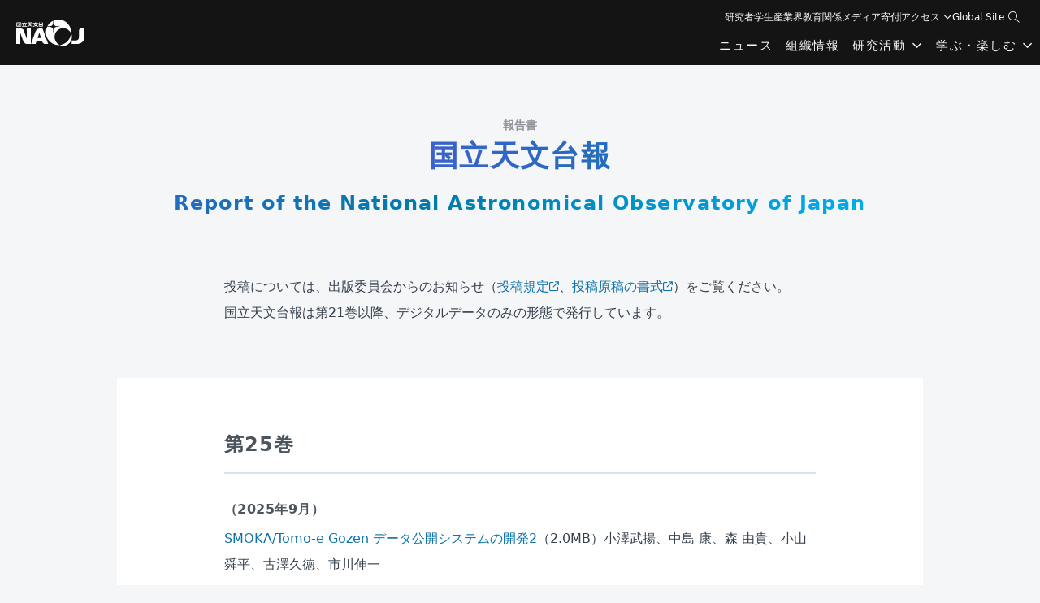

--- FILE ---
content_type: text/html
request_url: https://www.nao.ac.jp/about/reports/report-naoj/
body_size: 15319
content:
<!DOCTYPE html>
<html lang="ja">
<head>
<script>(function(w,d,s,l,i){w[l]=w[l]||[];w[l].push({'gtm.start':new Date().getTime(),event:'gtm.js'});var f=d.getElementsByTagName(s)[0],j=d.createElement(s),dl=l!='dataLayer'?'&l='+l:'';j.async=true;j.src='https://www.googletagmanager.com/gtm.js?id='+i+dl;f.parentNode.insertBefore(j,f);})(window,document,'script','dataLayer','GTM-5HJVDR');</script>
  <meta charset="UTF-8">
  <meta name="viewport" content="width=device-width, initial-scale=1.0">
  <meta name="format-detection" content="telephone=no">

  <title>国立天文台報 | 国立天文台(NAOJ)</title>
  <link rel="stylesheet" href="/asset/css/style.min.css?20250818" media="all">



  <link rel="alternate" type="application/atom+xml" title="国立天文台 | ニュース／広報ブログ" href="/atom.xml">
  <link rel="canonical" href="https://www.nao.ac.jp/about/reports/report-naoj/">
  <link rel="apple-touch-icon" href="/asset/icon/apple-touch-icon.png">
  <link rel="icon" href="/asset/icon/android-chrome-192x192.png">

  <meta name="description" content="国立天文台報の一覧">
  <meta name="twitter:card" content="summary_large_image">
  <meta name="twitter:card" content="summary">
  <meta namey="twitter:site" content="@prcnaoj">
  <meta property="og:type" content="article">
  <meta property="og:title" content="国立天文台報 | 国立天文台(NAOJ)">
  <meta property="og:description" content="国立天文台報の一覧">
  
  <meta property="og:image" content="https://www.nao.ac.jp/asset/ogp/logo-naoj.png">
  
  <meta property="og:url" content="https://www.nao.ac.jp/about/reports/report-naoj/">
  <meta property="og:site_name" content="国立天文台(NAOJ)">
  <meta property="fb:app_id" content="759544070732576">
</head>


<body id="js-body" class="u-bg-lightest-gray">
<noscript><iframe src="https://www.googletagmanager.com/ns.html?id=GTM-5HJVDR" height="0" width="0" style="display:none;visibility:hidden"></iframe></noscript>
<header id="js-header" class="l-header">
  <nav id="js-header__inner" class="l-header__inner">

    <div class="l-header__logo">
      <a href="/" class=""><img src="/asset/img/common/logo-naoj-white.svg" alt="NAOJ" width="100" height="38" fetchpriority="high"></a>
    </div>

    <button class="l-header__menu">
      <i id="js-menu-open-icon" class="l-header__menu-open-icon fa-light fa-bars"></i>
      <i id="js-menu-close-icon" class="l-header__menu-close-icon fa-light fa-xmark"></i>
    </button>
    <div id="js-menu-container" class="l-header__menu-container">
      <div id="js-header-items" class="l-header__menu-container-inner"></div>
    </div>

    <button class="l-header__search">
      <i id="js-search-open-icon" class="l-header__search-open-icon fa-light fa-magnifying-glass"></i>
      <i id="js-search-close-icon" class="l-header__search-close-icon fa-light fa-xmark"></i>
    </button>
    <div id="js-search-container" class=" l-header__search-container">
      <div class="l-header__search-inner">
        <script async src="https://cse.google.com/cse.js?cx=007998649656971999479:hsaj4u-w1o8"></script>
        <div class="l-flex">
          <div class="gcse-searchbox-only"></div>
        </div>
      </div>
    </div>

  </nav>
</header>

<main class="l-container">
<article>
  <hgroup class="l-container-md l-container--px c-mt-lg">
  <p class="c-subheading1 u-text-gray u-text-center">報告書</p>
  <h1 class="c-display-text2 u-text-center"><span class="c-text-gradation">国立天文台報<br>
<span class="c-display-text4">Report of the National Astronomical Observatory of Japan</span></span></h1>
</hgroup>

<div class="l-container-sm l-container--px c-mt-lg c-basic-style">
  <p>投稿については、出版委員会からのお知らせ（<a href="http://library.nao.ac.jp/syuppan/rule.html" target="_blank">投稿規定<i class="c-icon c-icon--window"></i></a>、<a href="http://library.nao.ac.jp/syuppan/format.html" target="_blank">投稿原稿の書式<i class="c-icon c-icon--window"></i></a>）をご覧ください。<br>国立天文台報は第21巻以降、デジタルデータのみの形態で発行しています。</p>
</div>

<div class="l-container-md u-bg-white c-py-lg c-mt-lg c-basic-style">
  <div class="l-container-sm l-container--px">

    <h2 class="c-heading1 c-heading-h-line">第25巻</h2>
    <h3 class="c-heading4 c-mt-sm">（2025年9月）</h3>
    <ul class="u-mt2">
    <li><a href="/contents/about/reports/report-naoj/25-1.pdf" target="_blank">SMOKA/Tomo-e Gozen データ公開システムの開発2</a>（2.0MB）<span class="authors">小澤武揚、中島 康、森 由貴、小山舜平、古澤久徳、市川伸一</span></li>
    </ul>

    <h2 class="c-heading1 c-heading-h-line c-mt-lg">第24巻</h2>
    <h3 class="c-heading4 c-mt-sm">（2024年4月）</h3>
    <ul class="u-mt2">
    <li><a href="/contents/about/reports/report-naoj/24-1.pdf" target="_blank">光学赤外線天文学観測データアーカイブシステムSMOKA:せいめい望遠鏡TriCCSデータ公開システムの開発</a>（1.1MB）<span class="authors">小野里宏樹、中島 康、小澤武揚、前原裕之、内山久和、古澤久徳、市川伸一</span></li>
    <li><a href="/contents/about/reports/report-naoj/24-2.pdf" target="_blank">光学赤外線天文観測データアーカイブシステムにおける検索高速化の研究2</a>（1.5MB）<span class="authors">小澤武揚、中島 康、小野里宏樹、内山久和</span></li>
    </ul>

    <h2 class="c-heading1 c-heading-h-line c-mt-lg">第23巻</h2>
    <h3 class="c-heading4 c-mt-sm">（2022年12月）</h3>
    <ul class="u-mt2">
    <li><a href="/contents/about/reports/report-naoj/23-2.pdf" target="_blank">光学赤外線天文観測データアーカイブシステムにおける検索高速化の研究</a>（1.2MB）<span class="authors">小澤武揚、小野里宏樹、中島 康</span></li>
    </ul>
    <h3 class="c-heading4 c-mt-sm">（2022年10月）</h3>
    <ul class="u-mt2">
    <li><a href="/contents/about/reports/report-naoj/23-1.pdf" target="_blank">SMOKA / Tomo-e Gozenデータ公開システムの開発</a>（3.5MB）<span class="authors">中島 康、小澤武揚、小野里宏樹、森 由貴、市川伸一</span></li>
    </ul>
    
    <h2 class="c-heading1 c-heading-h-line c-mt-lg">第22巻</h2>
    <h3 class="c-heading4 c-mt-sm">（2022年3月）</h3>
    <ul class="u-mt2">
    <li><a href="/contents/about/reports/report-naoj/22-1.pdf" target="_blank">光学赤外線測データアーカイブシステム SMOKA：20年間の開発と運用、そして将来</a>（2.7MB）<span class="authors">中島康、 樋口あや、格和純、小野里宏樹、野田祥代、古澤順子、本間英智、高田唯史、市川伸一</span></li>
    <li><a href="/contents/about/reports/report-naoj/22-2.pdf" target="_blank">人間工学に根差した安全衛生管理 ―安全衛生管理の基本的な考え方―</a>（1.5MB）<span class="authors">石崎秀晴</span></li>
    </ul>
    
    <h2 class="c-heading1 c-heading-h-line c-mt-lg">第21巻</h2>
    <h3 class="c-heading4 c-mt-sm">（2021年3月）</h3>
    <ul class="u-mt2">
    <li><a href="/contents/about/reports/report-naoj/21-1.pdf" target="_blank">周期倍分岐で生じた対称周期軌道の記号則</a>（2.9MB）<span class="authors">山口喜博、谷川清隆</span></li>
    <li><a href="/contents/about/reports/report-naoj/21-2.pdf" target="_blank">大規模観測データ解析システム システムの概要と構築・設定、性能評価</a>（1.4MB）<span class="authors">磯貝瑞希、古澤久徳、山根悟、田中伸広、巻内慎一郎、小澤武揚、亀谷和久、
    大倉悠貴、高田唯史、小杉城治、岡本桜子</span></li>
    </ul>
    
    <h2 class="c-heading1 c-heading-h-line c-mt-lg">第20巻</h2>
    <h3 class="c-heading4 c-mt-sm">（2019年10月）</h3>
    <ul class="u-mt2">
    <li><a href="/contents/about/reports/report-naoj/20-1.pdf" target="_blank">『御堂関白記』の時刻制度</a>（PDF 1.5MB）<span class="authors">相馬 充、渡辺瑞穂子、谷川清隆</span></li>
    <li><a href="/contents/about/reports/report-naoj/20-2.pdf" target="_blank">天文データセンター計算機室の環境監視システムの構築</a>（PDF 1.2MB）<span class="authors">小澤武揚、磯貝瑞希、田中伸広、亀谷和久、巻内慎一郎、市川伸一、高田唯史</span></li>
    </ul>
    
    <h2 class="c-heading1 c-heading-h-line c-mt-lg">第19巻</h2>
    <h3 class="c-heading4 c-mt-sm">（2017年4月）</h3>
    <ul class="u-mt2">
    <li><a href="/contents/about/reports/report-naoj/19.pdf" target="_blank">すばる望遠鏡HSC オンサイトデータ品質評価システムGUIアプリケーションOBSLOGの開発</a>（PDF 2.7MB）<span class="authors">小池美知太郎、古澤久徳、高田唯史、宮崎聡、能丸淳一、Kiaina SCHUBERT、Tom WINEGAR</span></li>
    </ul>
    
    <h2 class="c-heading1 c-heading-h-line c-mt-lg">第18巻</h2>
    <h3 class="c-heading4 c-mt-sm">（2016年4月）</h3>
    <ul class="u-mt2">
    <li><a href="/contents/about/reports/report-naoj/18.pdf" target="_blank">キトラ古墳天文図の観測年代と観測地の推定</a>（PDF 1.8MB）<span class="authors">相馬充</span></li>
    </ul>
    
    <h2 class="c-heading1 c-heading-h-line c-mt-lg">第17巻</h2>
    <h3 class="c-heading4 c-mt-sm">（2015年4月）</h3>
    <ul class="u-mt2">
    <li><a href="/contents/about/reports/report-naoj/17-1.pdf" target="_blank">全天モニタ画像公開システムの開発</a>（PDF 1.6MB）<span class="authors">小澤友彦、野田祥代、古澤順子、吉田鉄生、樋口祐一、市川伸一</span></li>
    <li><a href="/contents/about/reports/report-naoj/17-2.pdf" target="_blank">岡山天体物理観測所188-cm望遠鏡の改修</a>（PDF 3.3MB）<span class="authors">黒田大介、泉浦秀行、柳澤顕史、神戸栄治、小矢野久、福井暁彦、筒井寛典、浮田信治、沖田喜一、戸田博之、坂本彰弘、今田明、清水康廣</span></li>
    </ul>
    
    <h2 class="c-heading1 c-heading-h-line c-mt-lg">第16巻</h2>
    <h3 class="c-heading4 c-mt-sm">（2014年10月）</h3>
    <ul class="u-mt2">
    <li><a href="/contents/about/reports/report-naoj/16-1.pdf" target="_blank">太陽塔望遠鏡地下分光器室の温度、湿度について（国立天文台登録有形文化財の整備－その1－）</a>（PDF 1.1MB）<span class="authors">中桐正夫</span></li>
    <li><a href="/contents/about/reports/report-naoj/16-2.pdf" target="_blank">へら絞り法によるコストダウン・短ミリ波帯アンテナの検討―― 事象の地平線観測に向けて</a>（PDF 2.2MB）<span class="authors">三好真、岡田則夫、三ツ井健司、イシツカホセ、春日隆</span></li>
    </ul>
    
    <h2 class="c-heading1 c-heading-h-line c-mt-lg">第15巻</h2>
    <h3 class="c-heading4 c-mt-sm">第3・4号（2013年4月）</h3>
    <ul class="u-mt2">
    <li><a href="/contents/about/reports/report-naoj/15-34-1.pdf" target="_blank">レプソルド子午儀の重要文化財指定について</a>（PDF 0.5MB）<span class="authors">中桐正夫、渡部潤一</span></li>
    <li><a href="/contents/about/reports/report-naoj/15-34-2.pdf" target="_blank">日本最古の星野写真乾板の発見</a>（PDF 19MB）<span class="authors">佐々木五郎、中桐正夫、大島紀夫、渡部潤一</span></li>
    <li><a href="/contents/about/reports/report-naoj/15-34-3.pdf" target="_blank">七世紀の日本書紀の巻分類の事例 II.</a>（PDF 1.2MB）<span class="authors">谷川清隆、渡辺瑞穂子</span></li>
    </ul>
    
    <h3 class="c-heading4 c-mt-sm">第1・2号（2012年10月）</h3>
    <ul class="u-mt2">
    <li><a href="/contents/about/reports/report-naoj/15-12-1.pdf" target="_blank">2012年5月21日の日本における金環日食限界線</a>（PDF 0.9MB） <span class="authors">相馬 充、荒木博志、野田寛大、田澤誠一、Sander GOOSSENS、早水 勉</span></li>
    <li><a href="/contents/about/reports/report-naoj/15-12-2.pdf" target="_blank">『日本書紀』皇極天皇二年五月十六日の月食記事と元嘉暦</a>（PDF 0.7MB） <span class="authors">落合敦子、渡辺瑞穂子、相馬 充、上田暁俊、谷川清隆</span></li>
    </ul>
    
    <h2 class="c-heading1 c-heading-h-line c-mt-lg">第14巻</h2>
    <h3 class="c-heading4 c-mt-sm">第3・4号（2012年4月）</h3>
    <ul class="u-mt2">
    <li><a href="/contents/about/reports/report-naoj/14-34-1.pdf" target="_blank">247年3月24日の日食について</a>（PDF 2.7MB）<span class="authors">相馬充, 上田暁俊, 谷川清隆, 安本美典</span></li>
    <li><a href="/contents/about/reports/report-naoj/14-34-2.pdf" target="_blank">すばる望遠鏡公開データアーカイブシステムの開発6</a>（PDF  3.3MB）<span class="authors">野田祥代, 古荘玲子, 古澤順子, 山田善彦, 山内千里, 小澤友彦, 高田唯史, 市川伸一</span></li>
    </ul>
    
    <h3 class="c-heading4 c-mt-sm">第1・2号（2011年4月）</h3>
    <ul class="u-mt2">
    <li><a href="/contents/about/reports/report-naoj/14-12-1.pdf" target="_blank">重力波干渉計の低周波防振装置（SAS）に組込まれた倒立振り子（IP）の係数励振</a>（PDF 0.7MB）<span class="authors">石崎秀晴、我妻一博、Ettore Majorana、高橋竜太郎</span></li>
    </ul>
    
    <h2 class="c-heading1 c-heading-h-line c-mt-lg">第13巻</h2>
    <h3 class="c-heading4 c-mt-sm">第3・4号（2010年10月）</h3>
    <ul class="u-mt2">
    <li><a href="/contents/about/reports/report-naoj/13-34-1.pdf" target="_blank">野辺山太陽電波観測所における電波環境調査と混信軽減対策</a>（PDF 2.6MB）<span class="authors">北條雅典、篠原徳之、関口英昭</span></li>
    <li><a href="/contents/about/reports/report-naoj/13-34-2.pdf" target="_blank">標準写像におけるファーレイ型非バーコフ周期軌道と不安定ゾーン</a>（PDF 7MB）<span class="authors">山口喜博、谷川清隆</span></li>
    <li><a href="/contents/about/reports/report-naoj/13-34-3.pdf" target="_blank">『天の磐戸』日食候補について</a>（PDF 2.5MB）<span class="authors">谷川清隆、相馬 充</span></li>
    <li><a href="/contents/about/reports/report-naoj/13-34-4.pdf" target="_blank">七世紀の日本書紀の巻分類の事例I.</a>（PDF 0.7MB）<span class="authors">谷川清隆、渡辺瑞穂子</span></li>
    </ul>
    
    <h3 class="c-heading4 c-mt-sm">第1・2号（2010年4月）</h3>
    <ul class="u-mt2">
      <li><a href="/contents/about/reports/report-naoj/13-12-1b.pdf" target="_blank">TAMA300 の低周波防振装置（SAS）に組込まれた倒立振り子（IP）の力学特性</a>（PDF 1MB）<span class="authors">石崎秀晴、我妻一博、辰巳大輔、新井宏二、和泉 究、高橋竜太郎</span></li>
      <li><a href="/contents/about/reports/report-naoj/13-12-2b.pdf" target="_blank">ビデオ観測された水星食の現象時刻の解析</a>（PDF 0.7MB）<span class="authors">宮下和久、相馬 充</span></li>
    </ul>
    
    
    <h2 class="c-heading1 c-heading-h-line c-mt-lg">第12巻</h2>
    
    <h3 class="c-heading4 c-mt-sm">第3・4号（2009年10月）</h3>
    <ul class="u-mt2">
    <li><a href="/contents/about/reports/report-naoj/12-34-1.pdf" target="_blank">すばる望遠鏡公開データアーカイブシステムの開発5</a>（PDF 7MB）<span class="authors">山田善彦、小澤友彦、西澤 淳、古荘玲子、西村高徳、榎 基宏、吉野 彰、古澤順子、高田唯史、市川伸一</span></li>
    <li><a href="/contents/about/reports/report-naoj/12-34-2.pdf" target="_blank">SIS素子製作システムの立ち上げとALMA Band 8受信機用SIS 素子の開発</a>（PDF 1.7MB）<span class="authors">田村友範、野口 卓、遠藤 光、Matthias KROUG、単 文磊、伊藤哲也、新関康昭、飯塚吉三</span></li>
    <li><a href="/contents/about/reports/report-naoj/12-34-3.pdf" target="_blank">デジタル一眼レフカメラを用いた夜空の明るさ調査手法の提案</a>（PDF 1.6MB）<span class="authors">小野間 史樹、伊藤絢子、原田泰典、福島英雄、香西洋樹</span></li>
    </ul>
    
    <h3 class="c-heading4 c-mt-sm">第1・2（2009年4月）</h3>
    <ul class="u-mt2">
    <li><a href="/contents/about/reports/report-naoj/12-12-1.pdf" target="_blank">暦象年表改訂版の問題点</a>（PDF 0.6MB）<span class="authors">相馬 充</span></li>
    <li><a href="/contents/about/reports/report-naoj/12-12-2.pdf" target="_blank">回転運動成分を抑制した振り子の開発実験</a>（PDF 2.3MB）<span class="authors">石崎秀晴、福田武夫、西野徹雄、新井宏二</span></li>
    <li><a href="/contents/about/reports/report-naoj/12-12-3.pdf" target="_blank">DVD「ひのでが見た太陽」の製作</a>（PDF 1.8MB）<span class="authors">殿岡英顕、鳫 宏道、下条圭美</span></li>
    <li><a href="/contents/about/reports/report-naoj/12-12-4.pdf" target="_blank">DVD「ひのでが見た太陽」調査及び評価</a>（PDF 2.3MB）<span class="authors">下井倉ともみ、中道晶香、殿岡英顕</span></li>
    </ul>
    
    
    <h2 class="c-heading1 c-heading-h-line c-mt-lg">第11巻</h2>
    <h3 class="c-heading4 c-mt-sm">第3・4号（2008年10月）</h3>
    <ul class="u-mt2">
    <li><a href="/contents/about/reports/report-naoj/11-34-1.pdf" target="_blank">七世紀の日本天文学</a>（PDF 3.3MB）<span class="authors">谷川清隆、相馬 充</span></li>
    <li><a href="/contents/about/reports/report-naoj/11-34-2.pdf" target="_blank">暦象年表の改訂について</a>（PDF 1.7MB）<span class="authors">片山真人、松田 浩、福島登志夫、渡部潤一</span></li>
    </ul>
    
    
    <h3 class="c-heading4 c-mt-sm">第1・2号（2008年4月）</h3>
    <ul class="u-mt2">
    <li><a href="/contents/about/reports/report-naoj/11-12-1.pdf" target="_blank">野辺山電波ヘリオグラフの障害データベースと稼働率</a>（PDF 1.7MB）<span class="authors">関口英昭、川島 進、篠原徳之、北條雅典</span></li>
    <li><a href="/contents/about/reports/report-naoj/11-12-2.pdf" target="_blank">電波シーイングモニタで観測された、対流圏大気乱流と電離圏境界擾乱の周波数特性─ALMA観測の位相補償実現のために</a>（PDF 5.3MB）<span class="authors">石崎秀晴</span></li>
    </ul>
    
    
    <h2 class="c-heading1 c-heading-h-line c-mt-lg">第10巻</h2>
    <h3 class="c-heading4 c-mt-sm">第3・4号（2007年10）</h3>
    <ul class="u-mt2">
    <li><a href="/contents/about/reports/report-naoj/10-34-1.pdf" target="_blank">相対VLBI法による銀河メーザ位置天文学の問題点</a>（PDF 1.8MB）<span class="authors">三好　真</span></li>
    <li><a href="/contents/about/reports/report-naoj/10-34-2.pdf" target="_blank">すばる望遠鏡Suprime-Camデータの位置較正</a>（PDF 2.0MB）<span class="authors">吉野　彰、山田善彦、仲田史明、榎　基宏、高田唯史、市川伸一</span></li>
    </ul>
    
    <h3 class="c-heading4 c-mt-sm">第1・2号（2007年4月）</h3>
    <ul class="u-mt2">
    <li><a href="/contents/about/reports/report-naoj/10-12-1.pdf" target="_blank">Nano-JASMINE シミュレータ</a>（PDF 0.6MB）<span class="authors">山田良透、酒匂信匡、初鳥陽一、片岸秀明、田中崇資、稲守孝哉、山内雅浩、矢野太平、郷田直輝</span></li>
    <li><a href="/contents/about/reports/report-naoj/10-12-2.pdf" target="_blank">電波シーイングモニタに捉えられた高速現象の観測モデル構築に関する理論的考察─ALMA観測における位相補償の実現を目指して</a>（PDF 1.4MB）<span class="authors">石崎秀晴</span></li>
    </ul>
    
    
    <h2 class="c-heading1 c-heading-h-line c-mt-lg">第9巻</h2>
    <h3 class="c-heading4 c-mt-sm">第3・4号（2006年12月）</h3>
    <ul class="u-mt2">
    <li><a href="/contents/about/reports/report-naoj/9-34-1.pdf" target="_blank">携帯電話基地局から発射される電波の野辺山45m電波望遠鏡に対する影響の評価</a>（PDF 0.8MB）<span class="authors">斎藤泰文、高野秀路、坂本彰弘、梅本智文、坪井昌人</span></li>
    <li><a href="/contents/about/reports/report-naoj/9-34-2.pdf" target="_blank">ALMAサイトに設置された電波シーイングモニタに捉えられた赤道プラズマバブル</a>（PDF 1.5MB）<span class="authors">石崎秀晴、阪本成一</span></li>
    </ul>
    
    <h3 class="c-heading4 c-mt-sm">第1・2号（2006年4月）</h3>
    <ul class="u-mt2">
    <li><a href="/contents/about/reports/report-naoj/9-12.pdf" target="_blank">ビデオ画像用光量測定ソフトウエアLimovieの開発と星食観測への応用</a>（PDF 1.9MB）<span class="authors">宮下和久、早水 勉、相馬 充</span></li>
    </ul>
    
    <h2 class="c-heading1 c-heading-h-line c-mt-lg">第8巻</h2>
    <h3 class="c-heading4 c-mt-sm">第3・4号（2005年10月）</h3>
    <ul class="u-mt2">
    <li><a href="/contents/about/reports/report-naoj/8-34-1.pdf" target="_blank">すばる望遠鏡観測データ品質評価システムの開発</a>（PDF 0.7MB）<span class="authors">仲田史明、出田 誠、八木雅文、榎 基宏、吉野 彰、山田善彦、高田唯史、市川伸一</span></li>
    <li><a href="/contents/about/reports/report-naoj/8-34-2.pdf" target="_blank">すばる望遠鏡公開データアーカイブシステムの開発４</a>（PDF 1.0MB）<span class="authors">出田 誠、榎 基宏、小澤友彦、吉野 彰、仲田史明、奥村真一郎、山本直孝、古荘玲子、矢治健太郎、山田善彦、八木雅文、洞口俊博、高田唯史、市川伸一</span></li>
    <li><a href="/contents/about/reports/report-naoj/8-34-3.pdf" target="_blank">高橋景保が描いた星図とその系統</a>（PDF 1.6MB）<span class="authors">中村 士、荻原哲夫</span></li>
    <li><a href="/contents/about/reports/report-naoj/8-34-4.pdf" target="_blank">光学ポインティング測定システムによるALMA 12-mプロトタイプアンテナ指向精度評価</a>（PDF 1.2MB）<span class="authors">池之上文吾、浮田信治、斎藤正雄、江澤 元</span></li>
    </ul>
    
    <h3 class="c-heading4 c-mt-sm">第1・2号（2005年4月）</h3>
    <ul class="u-mt2">
    <li><a href="/contents/about/reports/report-naoj/8-12-1.pdf" target="_blank">太陽電波観測装置の遠隔診断システムの開発</a>（PDF 1.9MB）<span class="authors">川島 進、篠原徳之、関口英昭</span></li>
    <li><a href="/contents/about/reports/report-naoj/8-12-2.pdf" target="_blank">JASMINEプロジェクトのためのデータ圧縮技術</a>（PDF 0.6MB）<span class="authors">山田良透、上田誠治、奥村晴彦、矢野太平、郷田直輝</span></li>
    <li><a href="/contents/about/reports/report-naoj/8-12-3.pdf" target="_blank">SOLAR-B可視光・X線望遠鏡の開発・試験における汚染評価とフライト部品のベーキング結果報告</a>（PDF 1.2MB）<span class="authors">田村友範、原 弘久、常田佐久、一本 潔、熊谷收可、中桐正夫、清水敏文、坂尾太郎、鹿野良平</span></li>
    <li><a href="/contents/about/reports/report-naoj/8-12-4.pdf" target="_blank">Solar-B X線カメラの温度制御試験装置の開発</a>（PDF 1.7MB）<span class="authors">熊谷收可、鹿野良平、原 弘久、田村友範、澤 正樹、常田佐久、坂尾太郎、松崎恵一</span></li>
    <li><a href="/contents/about/reports/report-naoj/8-12-5.pdf" target="_blank">2004年うしかい座流星群のビデオ観測</a>（PDF 0.6MB）<span class="authors">菅谷多都子、春日敏測、佐藤祐介、渡部潤一</span></li>
    </ul>
    
    
    <h2 class="c-heading1 c-heading-h-line c-mt-lg">第7巻</h2>
    <h3 class="c-heading4 c-mt-sm">第3・4号（2004年10月）</h3>
    <ul class="u-mt2">
    <li><a href="/contents/about/reports/report-naoj/7-34-1.pdf" target="_blank">国立天文台岡山天体物理観測所（OAO）サイト調査：接地境界層の評価</a>（PDF 0.8MB）<span class="authors">和田晋平、舞原俊憲、平田龍幸、太田耕司、岩室史英、岩田 生、木村仁彦、衛藤 茂、安東正隆、下農淳司、小矢野久、吉田道利、沖田喜一、岡田隆史、泉浦秀行、清水康広、稲田素子、柳沢顕史、長山省吾、服部 尭、田村直之、三上良孝</span></li>
    <li><a href="/contents/about/reports/report-naoj/7-34-2.pdf" target="_blank">JASMINEシミュレーター　－フレームワークの構築－</a>（PDF 0.6MB）<span class="authors">山田良透、上田誠治、桑原 立、矢野太平、郷田直輝</span></li>
    <li><a href="/contents/about/reports/report-naoj/7-34-3.pdf" target="_blank">すばる望遠鏡公開データアーカイブシステムの開発３</a>（PDF 1.6MB）<span class="authors">榎　基宏、多賀正敏、小澤友彦、野田祥代、奥村真一郎、吉野 彰、古荘玲子、馬場 肇、洞口俊博、高田唯史、市川伸一</span></li>
    </ul>
    
    <h3 class="c-heading4 c-mt-sm">第1・2号（2004年4月）</h3>
    <ul class="u-mt2">
    <li><a href="/contents/about/reports/report-naoj/7-1-1.pdf" target="_blank">月面望遠鏡用鏡筒の熱膨張率測定</a>（PDF 0.8MB）<span class="authors">宮崎智行、鶴田誠逸、野見山輝明、堀江雄二、花田英夫、河野宣之</span></li>
    <li><a href="/contents/about/reports/report-naoj/7-1-2.pdf" target="_blank">アストロメトリ衛星計画（JASMINE計画）における長焦点広視野光学系の設計</a>（PDF 0.9MB）<span class="authors">矢野太平、高遠徳尚、小林行泰、郷田直輝</span></li>
    <li><a href="/contents/about/reports/report-naoj/7-1-3.pdf" target="_blank">幕府天文方渋川景佑と大村藩天文学者峯源助の学問的交流</a>（PDF 0.8MB）<span class="authors">伊藤節子</span></li>
    </ul>
    
    <h2 class="c-heading1 c-heading-h-line c-mt-lg">第6巻</h2>
    <h3 class="c-heading4 c-mt-sm">第3・4号（2003年）</h3>
    <ul class="u-mt2">
    <li><a href="/contents/about/reports/report-naoj/6-3-1.pdf" target="_blank">すばる望遠鏡公開データアーカイブシステムの開発２</a>（PDF 1.9MB）<span class="authors">山本直孝、野田祥代、多賀正敏、小澤友彦、洞口俊博、奥村真一郎、古荘玲子、馬場 肇、八木雅文、安田直樹、高田唯史、市川伸一</span></li>
    <li><a href="/contents/about/reports/report-naoj/6-3-2.pdf" target="_blank">1991年６月４日の重要度3Bフレアとモートン波</a>（PDF 1.7MB）<span class="authors">山口喜助、桜井 隆、入江 誠、熊谷收可、萩野正興、宮下正邦、塩見靖彦、日江井榮二郎</span></li>
    <li><a href="/contents/about/reports/report-naoj/6-3-3.pdf" target="_blank">気球観測用太陽姿勢センサーの開発と飛翔結果</a>（PDF 1.2MB）<span class="authors">田村友範、小林 研、常田佐久、久保雅仁、勝川行雄</span></li>
    </ul>
    
    <h3 class="c-heading4 c-mt-sm">第2号（2003年）</h3>
    <ul class="u-mt2">
    <li><a href="/contents/about/reports/report-naoj/6-2-1.pdf" target="_blank">三鷹光赤外干渉計MIRA-I.2の防塵対策：赤外実験室の空気清浄度</a>（PDF 0.8MB）<span class="authors">岩下 光、松田 浩</span></li>
    <li><a href="/contents/about/reports/report-naoj/6-2-2.pdf" target="_blank">微速度撮影法による星野動画作成システムの開発</a>（PDF 0.9MB）<span class="authors">小澤友彦、矢動丸 泰、尾久土正巳、田口弘子、市川伸一、渡部潤一</span></li>
    </ul>
    
    <h3 class="c-heading4 c-mt-sm">第1号（2002年9月）</h3>
    <ul class="u-mt2">
    <li><a href="/contents/about/reports/report-naoj/6-1-1.pdf" target="_blank">多波長天文画像データ検索・閲覧サービス「jMAISON」の開発</a>（PDF 0.5MB）<span class="authors">渡辺 大、青木賢太郎、三浦 昭、安田直樹</span></li>
    <li><a href="/contents/about/reports/report-naoj/6-1-2.pdf" target="_blank">可搬型コロナグラフによる太陽周辺のミー散乱光強度の観測</a>（PDF 0.4MB）<span class="authors">田中伸幸、木挽俊彦、斉藤守也、篠田一也、入江 誠</span></li>
    <li><a href="/contents/about/reports/report-naoj/6-1-3.pdf" target="_blank">すばる望遠鏡公開データアーカイブシステムの開発</a>（PDF 1.9MB）<span class="authors">馬場 肇、安田直樹、市川伸一、八木雅文、岩本信之、高田唯史、洞口俊博、多賀正敏、渡邊 大、奥村真一郎、小澤友彦、山本直孝、濱部 勝</span></li>
    <li><a href="/contents/about/reports/report-naoj/6-1-4.pdf" target="_blank">乗鞍コロナ観測所における気象観測</a>（PDF 0.8MB）<span class="authors">斉藤守也、入江 誠</span></li>
    <li><a href="/contents/about/reports/report-naoj/6-1-5.pdf" target="_blank">Solar-B可視光望遠鏡で使用する複合材料及び接着剤のアウトガス放出に起因するコンタミネーションの定量的評価(I)</a>（PDF 0.2MB）<span class="authors">田村友範、原 弘久、常田佐久、一本 潔、熊谷收可</span></li>
    </ul>
    
    
    <h2 class="c-heading1 c-heading-h-line c-mt-lg">第5巻</h2>
    <h3 class="c-heading4 c-mt-sm">第4号（2002年）</h3>
    <ul class="u-mt2">
    <li><a href="/contents/about/reports/report-naoj/p117.pdf" target="_blank">振れ測定の論理</a>（PDF 1.5MB）<span class="authors">石崎秀晴、市川伸洋、森川洋行</span></li>
    <li><a href="/contents/about/reports/report-naoj/p131.pdf" target="_blank">太陽コロナの画像処理 2001年６月21日のアフリカ皆既日蝕における広視野高解像度画像</a>（PDF 0.9MB）<span class="authors">福島英雄</span></li>
    <li><a href="/contents/about/reports/report-naoj/p145.pdf" target="_blank">日本書紀天文記録の信頼性</a>（PDF 2.4MB）<span class="authors">河鰭公昭、谷川清隆、相馬 充</span></li>
    </ul>
    
    <h3 class="c-heading4 c-mt-sm">第3号（2001年）</h3>
    <ul class="u-mt2">
    <li><a href="/contents/about/reports/report-naoj/p73.pdf" target="_blank">GPSによる汎用時刻保持装置の開発</a>（PDF 0.9MB）<span class="authors">早水 勉、相馬 充、下代博之、橋口 隆</span></li>
    <li><a href="/contents/about/reports/report-naoj/p81.pdf" target="_blank">すばる望遠鏡中間赤外撮像分光装置用制御ソフトウェアの開発</a>（PDF 1MB）<span class="authors">中村京子、宮田隆志、片ざ宏一</span></li>
    <li><a href="/contents/about/reports/report-naoj/p91.pdf" target="_blank">日出入時刻計算における標高の効果について</a>（PDF 0.4MB）<span class="authors">相馬 充</span></li>
    <li><a href="/contents/about/reports/report-naoj/p97.pdf" target="_blank">乗鞍コロナ観測所における液晶遅延素子を用いた汎用偏光解析装置の開発</a>（PDF 1.1MB）<span class="authors">篠田一也、一本 潔、福田武夫、辛 準鎬</span></li>
    <li><a href="/contents/about/reports/report-naoj/p107.pdf" target="_blank">保護膜付銀鏡の耐久試験</a>（PDF 4.9MB）<span class="authors">岩下 光、鳥居泰男、久保浩一、松田 浩</span></li>
    </ul>
    
    
    <h3 class="c-heading4 c-mt-sm">第2号（2001年）</h3>
    <ul class="u-mt2">
    <li><a href="/contents/about/reports/report-naoj/p29.pdf" target="_blank">１等星食のビデオ観測キャンペーンから求めた精密月縁データ</a>（PDF 0.8MB）<span class="authors">相馬 充、早水 勉</span></li>
    <li><a href="/contents/about/reports/report-naoj/p43.pdf" target="_blank">すばる望遠鏡中間赤外撮像分光装置用画像表示簡易解析システムの開発</a>（PDF 0.5MB）<span class="authors">中村京子、宮田隆志、片ざ宏一</span></li>
    <li><a href="/contents/about/reports/report-naoj/p51.pdf" target="_blank">Digitized Sky Survey 広域画像作成システムおよびウェブインターフェースの開発</a>（PDF 1.1MB）<span class="authors">多賀正敏、青木賢太郎、渡辺 大、安田直樹、市川伸一</span></li>
    <li><a href="/contents/about/reports/report-naoj/p59.pdf" target="_blank">多波長天文画像データ検索・閲覧サービス「MAISON」の開発</a>（PDF 1.4MB）<span class="authors">渡辺 大、青木賢太郎、三浦 昭、宇野伸一郎</span></li>
    </ul>
    
    <h3 class="c-heading4 c-mt-sm">第1号（2000年）</h3>
    <ul class="u-mt2">
    <li><a href="http://dbc.nao.ac.jp/cgi-bin-jp/display/rep/vol5/001/0001" target="_blank">久米通賢製作の天文、測量器具</a> <span class="authors">中村 士、澤田 平、長谷川桂子</span></li>
    <li><a href="http://dbc.nao.ac.jp/cgi-bin-jp/display/rep/vol5/019/0001" target="_blank">Solar-B X線望遠鏡搭載の裏面照射型CCDの評価</a> <span class="authors">鹿野良平、熊谷収可、常田佐久、原弘久、篠田一也、坂尾太郎、永田伸一、小林 研</span></li>
    </ul>
    
    <h2 class="c-heading1 c-heading-h-line c-mt-lg">第4巻</h2>
    <ul class="u-mt2">
    <li><a href="http://dbc.nao.ac.jp/cgi-bin-jp/display/rep/vol4/001/0001" target="_blank">黒点・白斑スケッチの自動化システム</a> <span class="authors">今井英樹、末松芳法、宮下正邦、熊谷收可</span></li>
    <li><a href="http://dbc.nao.ac.jp/cgi-bin-jp/display/rep/vol4/009/0001" target="_blank">國友藤兵衛製作グレゴリー式反射望遠鏡の学術調査</a> <span class="authors">冨田良雄、久保田諄、坂井眞人、坂井義人、鈴木美好、寺島隆史、冨井洋一、中村和幸、中村 士、松田勝彦、横尾広光、渡辺文雄</span></li>
    <li><a href="http://dbc.nao.ac.jp/cgi-bin-jp/display/rep/vol4/043/0001" target="_blank">太陽観測用ロケット搭載可動鏡の開発と飛翔結果</a> <span class="authors">清水敏文、吉田 剛、常田佐久、坂尾太郎、鹿野良平、原 弘久、永田伸一、小出来一秀、井上正夫、福島一彦、柏瀬俊夫</span></li>
    <li><a href="http://dbc.nao.ac.jp/cgi-bin-jp/display/rep/vol4/059/0001" target="_blank">市販冷却CCDカメラの性能評価</a> <span class="authors">宮坂正大、市川伸一</span></li>
    <li><a href="http://dbc.nao.ac.jp/cgi-bin-jp/display/rep/vol4/075/0001" target="_blank">大量画像データの高速処理の研究 II. IRAFによるCCD画像データ処理とデータ転送</a> <span class="authors">市川伸一</span></li>
    <li><a href="http://dbc.nao.ac.jp/cgi-bin-jp/display/rep/vol4/087/0001" target="_blank">天文学データ解析計算センターにおけるCD-ROM画像データのネットワーク上での公開システムの開発</a> <span class="authors">渡邊 大、青木賢太郎</span></li>
    <li><a href="http://dbc.nao.ac.jp/cgi-bin-jp/display/rep/vol4/101/0001" target="_blank">光ファイバーの入射光束と出射光束の関係 II. シングルモード・ファイバー</a> <span class="authors">今井英樹、桜井 隆</span></li>
    <li><a href="http://dbc.nao.ac.jp/cgi-bin-jp/display/rep/vol4/107/0001" target="_blank">フィルムスキャナーを用いた特性曲線の作成</a> <span class="authors">飯塚康至、山崎高幸、末松芳法</span></li>
    <li><a href="http://dbc.nao.ac.jp/cgi-bin-jp/display/rep/vol4/115/0001" target="_blank">赤外シミュレータのドライアイス・クリーニング</a> <span class="authors">鳥居泰男、表 泰秀、田中培生</span></li>
    <li><a href="http://dbc.nao.ac.jp/cgi-bin-jp/display/rep/vol4/121/0001" target="_blank">プレウェッティング法によるアルミニウム蒸着膜の生成</a> <span class="authors">佐々木五郎、神澤富雄、大島紀夫、鳥居泰男、湯谷正美、鎌田有紀子、林 左絵子、野口 猛</span></li>
    <li><a href="http://dbc.nao.ac.jp/cgi-bin-jp/display/rep/vol4/129/0001" target="_blank">「すばる」望遠鏡8.3m主鏡のアルミニウム蒸着</a> <span class="authors">野口 猛、神澤富雄、湯谷正美、倉上富夫、大島紀夫、中桐正夫、鳥居泰男、佐々木五郎、鎌田有紀子、林 左絵子、沖田喜一、小俣孝司、井美克己、Robert Potter、石川 幹</span></li>
    <li><a href="http://dbc.nao.ac.jp/cgi-bin-jp/display/rep/vol4/139/0001" target="_blank">「すばる」1.3m赤外副鏡の銀蒸着</a> <span class="authors">神澤富雄、佐々木五郎、湯谷正美、鳥居泰男、大島紀夫、鎌田有紀子、林 左絵子、中桐正夫、井美克己、野口 猛</span></li>
    <li><a href="http://dbc.nao.ac.jp/cgi-bin-jp/display/rep/vol4/145/0001" target="_blank">高度方位座標における天体望遠鏡の指向分布‐木曾シュミット望遠鏡の例</a> <span class="authors">山本直孝、渡部潤一、青木 勉、寺薗淳也</span></li>
    <li><a href="http://dbc.nao.ac.jp/cgi-bin-jp/display/rep/vol4/149/0001" target="_blank">新太陽黒点観測システムの黒点相対数補正係数の導出</a> <span class="authors">宮下正邦、末松芳法、入江 誠</span></li>
    <li><a href="http://dbc.nao.ac.jp/cgi-bin-jp/display/rep/vol4/157/0001" target="_blank">リオフィルターによる5303Åコロナ輝線撮像システム</a> <span class="authors">今井英樹、西野洋平、篠田一也、一本 潔</span></li>
    <li><a href="http://dbc.nao.ac.jp/cgi-bin-jp/display/rep/vol4/163/0001" target="_blank">赤外シミュレータ制御系の改良</a> <span class="authors">川端拡信、表 泰秀、武山芸英、田中培生、申 在元、金 祥二朗</span></li>
    <li><a href="http://dbc.nao.ac.jp/cgi-bin-jp/display/rep/vol4/171/0001" target="_blank">SELENE計画におけるVLBI用月面電波源の熱制御と低熱伝導同軸ケーブルの開発</a> <span class="authors">鶴田誠逸、宮崎智行、花田英夫、堀江雄二、奥 高洋、河野宣之</span></li>
    <li><a href="http://dbc.nao.ac.jp/cgi-bin-jp/display/rep/vol4/181/0001" target="_blank">岡山天体物理観測所スカイモニターの開発</a> <span class="authors">浦口史寛、吉田道利、清水康広、岡田隆史</span></li>
    <li><a href="http://dbc.nao.ac.jp/cgi-bin-jp/display/rep/vol4/191/0001" target="_blank">1998年ジャコビニ流星群の堂平観測所におけるビデオカメラ観測</a> <span class="authors">後藤真理子、阿部新助、大塚勝仁、関口孝志、渡部潤一</span></li>
    <li><a href="http://dbc.nao.ac.jp/cgi-bin-jp/display/rep/vol4/195/0001" target="_blank">すばる望遠鏡ガイド星カタログの作成</a> <span class="authors">安田直樹、渡邊 大、高田唯史、小杉城治、市川伸一</span></li>
    <li><a href="http://dbc.nao.ac.jp/cgi-bin-jp/display/rep/vol4/203/0001" target="_blank">すばる望遠鏡高分散分光器用簡易画像評価システムの開発</a> <span class="authors">馬場 肇、安田直樹、洞口俊博、多賀正敏、青木和光、市川伸一、浜部 勝</span></li>
    <li><a href="http://dbc.nao.ac.jp/cgi-bin-jp/display/rep/vol4/209/0001" target="_blank">日本版HSTデータアーカイブシステムの開発</a> <span class="authors">安田直樹、青木賢太郎、渡邊 大、多賀正敏、西原英治、大槻かおり、市川伸一</span></li>
    <li><a href="http://dbc.nao.ac.jp/cgi-bin-jp/display/rep/vol4/221/0001" target="_blank">乗鞍コロナ観測所における緑色コロナ輝線撮像装置の開発</a> <span class="authors">野口本和、一本 潔、田中伸幸、熊谷収可、篠田一也、西野洋平、加藤禎博、桜井 隆、西野徹雄、福田武夫、武山芸英</span></li>
    </ul>
    
    <h2 class="c-heading1 c-heading-h-line c-mt-lg">第3巻</h2>
    <ul class="u-mt2">
    <li><a href="http://dbc.nao.ac.jp/cgi-bin-jp/display/rep/vol3/001/0001" target="_blank">国立天文台三鷹構内における夜空の明るさについて</a> <span class="authors">岩下 光、吉澤正則</span></li>
    <li><a href="http://dbc.nao.ac.jp/cgi-bin-jp/display/rep/vol3/007/0001" target="_blank">Sloshing III. ダイナミックダンパ</a> <span class="authors">石崎秀晴、鳥居泰男、久保浩一、高橋竜太郎、三上良孝、西川 淳</span></li>
    <li><a href="http://dbc.nao.ac.jp/cgi-bin-jp/display/rep/vol3/015/0001" target="_blank">ガイド星探索システムの開発</a> <span class="authors">青木 勉、小俣孝司、高田唯史、小杉城治、小澤友彦、市川伸一、佐々木敏由紀</span></li>
    <li><a href="http://dbc.nao.ac.jp/cgi-bin-jp/display/rep/vol3/023/0001" target="_blank">データアーカイブシステムMOKA2の開発</a> <span class="authors">西原英治、洞口俊博、伊藤孝士、高田唯史、青木賢太郎、吉田道利、吉田重臣、市川伸一、濱部 勝</span></li>
    <li><a href="http://dbc.nao.ac.jp/cgi-bin-jp/display/rep/vol3/035/0001" target="_blank">天文機器開発実験センターの中型真空蒸着装置</a> <span class="authors">佐々木五郎、鎌田有紀子、神澤富雄、石川 幹、鳥居泰男、林 左絵子、沖田喜一、湯谷正美、井美克己、中村京子、成田正直、小矢野 久、渡辺悦二、倉上富夫、大島紀夫、田中 済、田中培男、野口 猛</span></li>
    <li><a href="http://dbc.nao.ac.jp/cgi-bin-jp/display/rep/vol3/045/0001" target="_blank">中型真空蒸着装置を用いた蒸着基礎実験</a> <span class="authors">鎌田有紀子、林 左絵子、野口 猛、神澤富夫、佐々木五郎、鳥居泰男、湯谷正美、石川 幹</span></li>
    <li><a href="http://dbc.nao.ac.jp/cgi-bin-jp/display/rep/vol3/057/0001" target="_blank">UVエキシマレーザーを用いた鏡面清掃法の実験的検証</a> <span class="authors">家 正則、大須賀慎二</span></li>
    <li><a href="http://dbc.nao.ac.jp/cgi-bin-jp/display/rep/vol3/069/0001" target="_blank">大量画像データの高速処理の研究 I. IRAFによるCCD画像データ処理のベンチマークテスト</a> <span class="authors">市川伸一</span></li>
    <li><a href="http://dbc.nao.ac.jp/cgi-bin-jp/display/rep/vol3/079/0001" target="_blank">回転軸の不安定現象</a> <span class="authors">石崎秀晴、鳥居泰男</span></li>
    <li><a href="http://dbc.nao.ac.jp/cgi-bin-jp/display/rep/vol3/099/0001" target="_blank">赤外シミュレータの光学性能評価及び指向性能評価</a> <span class="authors">表 泰秀、田中培生、中村京子、田中 済</span></li>
    <li><a href="http://dbc.nao.ac.jp/cgi-bin-jp/display/rep/vol3/117/0001" target="_blank">回転軸の不安定現象(第2報)</a> <span class="authors">石崎秀晴、西野徹雄、岡田則夫、大島紀夫、福田武夫、神澤富雄</span></li>
    <li><a href="http://dbc.nao.ac.jp/cgi-bin-jp/display/rep/vol3/135/0001" target="_blank">岡山天体物理観測所気象モニターの開発</a> <span class="authors">吉田道利、清水康広、岡田隆史、中村京子、西原英治、青木 勉、小澤友彦</span></li>
    <li><A  href="http://dbc.nao.ac.jp/cgi-bin-jp/display/rep/vol3/145/0001" target="_blank">次期太陽観測衛星用光学ガラスの放射線耐性試験</a> <span class="authors">西野洋平、末松芳法、常田佐久、一本 潔、木挽俊彦、武山芸英</span></li>
    </ul>
    
    <h2 class="c-heading1 c-heading-h-line c-mt-lg">第2巻</h2>
    <ul class="u-mt2">
    <li><a href="http://dbc.nao.ac.jp/cgi-bin-jp/display/rep/vol2/349/0001" target="_blank">経緯台望遠鏡の写野回転補正に関する諸問題</a> <span class="authors">山下泰正</span></li>
    <li><a href="http://dbc.nao.ac.jp/cgi-bin-jp/display/rep/vol2/359/0001" target="_blank">すばる望遠鏡(JNLT)の初期立上げ時の光学調整手順について</a> <span class="authors">山下泰正</span></li>
    <li><a href="http://dbc.nao.ac.jp/cgi-bin-jp/display/rep/vol2/395/0001" target="_blank">オート・ガイダおよびシャック・ハルトマン鏡面測定装置における星像重心位置検出についての考察</a> <span class="authors">田中 済</span></li>
    <li><a href="http://dbc.nao.ac.jp/cgi-bin-jp/display/rep/vol2/403/0001" target="_blank">三鷹で観測された太陽白斑について(1951年-1991年)</a> <span class="authors">入江 誠、小原聡子、若林聡子、岡下のぶえ、大谷 玲、左近リベカ、桜井 隆</span></li>
    <li><a href="http://dbc.nao.ac.jp/cgi-bin-jp/display/rep/vol2/417/0001" target="_blank">磁気光学フィルターの開発と太陽観測への応用</a> <span class="authors">宮崎英昭、桜井 隆、岡本富三、一本 潔、宮下正邦、小山星一、坂田 朗、和田節子</span></li>
    <li><a href="http://dbc.nao.ac.jp/cgi-bin-jp/display/rep/vol2/431/0001" target="_blank">シャック・ハルトマン鏡面測定装置のデータ処理</a> <span class="authors">田中 済、野口 猛</span></li>
    <li><a href="http://dbc.nao.ac.jp/cgi-bin-jp/display/rep/vol2/447/0001" target="_blank">公衆回線による公開画像データの自動転送実験</a> <span class="authors">尾久土正己、綾仁一哉、宮坂正大、市川伸一、佐々木敏由紀、沖田喜一、吉田道利、渡部潤一、濱部 勝、吉田重臣、青木 勉、渡部義弥、洞口俊博、金光 理、「天文情報処理研究会」公開天文台ネットワークWG</span></li>
    <li><a href="http://dbc.nao.ac.jp/cgi-bin-jp/display/rep/vol2/455/0001" target="_blank">回転運動の可視化</a> <span class="authors">石崎秀晴</span></li>
    <li><a href="http://dbc.nao.ac.jp/cgi-bin-jp/display/rep/vol2/469/0001" target="_blank">1.6mφ ULE鏡による洗浄蒸着実験</a> <span class="authors">沖田喜一、渡辺悦二、湯谷正美、倉上富夫、吉田道利、和瀬田幸一、福田武夫、鳥居泰男、野口 猛</span></li>
    <li><a href="http://dbc.nao.ac.jp/cgi-bin-jp/display/rep/vol2/483/0001" target="_blank">天文学、暦学に関する古文書フィルムの再生と活用(故前山仁郎氏収集による写真フィルム）</a> <span class="authors">伊藤節子、永井隆三郎</span></li>
    <li><a href="http://dbc.nao.ac.jp/cgi-bin-jp/display/rep/vol2/511/0001" target="_blank">定性制御(ファジィ制御)応用によるＨαリオフィルターの波長制御システム</a> <span class="authors">田中伸幸</span></li>
    <li><a href="http://dbc.nao.ac.jp/cgi-bin-jp/display/rep/vol2/523/0001" target="_blank">岡山天体物理観測所における反射鏡の洗浄蒸着作業と鏡面クリーニング実験</a> <span class="authors">渡辺悦二、湯谷正美、倉上富夫、沖田喜一、鳥居泰男</span></li>
    <li><a href="http://dbc.nao.ac.jp/cgi-bin-jp/display/rep/vol2/537/0001" target="_blank">赤外シミュレータのハルトマン・テスト</a> <span class="authors">田中 済、田中培男、和瀬田幸一、大島紀夫、中村京子、能丸淳一</span></li>
    <li><a href="http://dbc.nao.ac.jp/cgi-bin-jp/display/rep/vol2/545/0001" target="_blank">岡山偏光撮像分光装置(OOPS)の開発(I). 装置概要</a> <span class="authors">佐々木敏由紀、湯谷正美、清水康広、倉上富夫</span></li>
    <li><a href="http://dbc.nao.ac.jp/cgi-bin-jp/display/rep/vol2/567/0001" target="_blank">岡山偏光撮像分光装置(OOPS)の開発(II). 分散統合制御ソフトウェアー</a> <span class="authors">佐々木敏由紀、倉上富夫、清水康広、湯谷正美</span></li>
    <li><a href="http://dbc.nao.ac.jp/cgi-bin-jp/display/rep/vol2/583/0001" target="_blank">岡山偏光撮像分光装置(OOPS)の開発(III). 91cm望遠鏡統合制御システム</a> <span class="authors">湯谷正美、清水康広、倉上富夫、佐々木敏由紀</span></li>
    <li><a href="http://dbc.nao.ac.jp/cgi-bin-jp/display/rep/vol2/601/0001" target="_blank">ドライアイスによるクリーニング基礎実験</a> <span class="authors">鳥居泰男、林 左絵子、戸田匡広</span></li>
    <li><a href="http://dbc.nao.ac.jp/cgi-bin-jp/display/rep/vol2/623/0001" target="_blank">Sloshing  - 液面の波</a> <span class="authors">石崎秀晴、吉澤正則</span></li>
    <li><a href="http://dbc.nao.ac.jp/cgi-bin-jp/display/rep/vol2/645/0001" target="_blank">赤外シミュレータの据付調整</a> <span class="authors">沖田喜一、和瀬田幸一、能丸淳一、田中 済、中村京子、田中培男</span></li>
    <li><a href="http://dbc.nao.ac.jp/cgi-bin-jp/display/rep/vol2/661/0001" target="_blank">公開天文台ネットワーク展示システムの開発</a> <span class="authors">渡部義弥、尾久土正己、洞口俊博、綾仁一哉、市川伸一、小林信夫、定金晃三、鈴木雅夫、濱部 勝、福島英雄、宮坂正大、山本道成、吉川 真、吉田重臣、吉田道利、渡部潤一、「天文情報処理研究会」公開天文台ネットワークWG</span></li>
    <li><a href="http://dbc.nao.ac.jp/cgi-bin-jp/display/rep/vol2/669/0001" target="_blank">太陽望遠鏡の様々な太陽追尾方式の精度の比較検討</a> <span class="authors">桜井 隆</span></li>
    <li><a href="http://dbc.nao.ac.jp/cgi-bin-jp/display/rep/vol2/685/0001" target="_blank">Sloshing II - システム同定</a> <span class="authors">石崎秀晴、鈴木駿策、三上良孝、高橋竜太郎、松田 浩</span></li>
    <li><a href="http://dbc.nao.ac.jp/cgi-bin-jp/display/rep/vol2/697/0001" target="_blank">天文カタログデータ管理公開システムの開発</a> <span class="authors">中嶋浩一、濱部 勝、市川伸一、伊藤孝士、高田唯史、西村史朗、洞口俊博</span></li>
    <li><a href="http://dbc.nao.ac.jp/cgi-bin-jp/display/rep/vol2/723/0001" target="_blank">GPSによる時刻補正システム</a> <span class="authors">清水康広</span></li>
    <li><a href="http://dbc.nao.ac.jp/cgi-bin-jp/display/rep/vol2/735/0001" target="_blank">赤外シミュレータ制御系</a> <span class="authors">中村京子、田中 済、能丸淳一</span></li>
    <li><a href="http://dbc.nao.ac.jp/cgi-bin-jp/display/rep/vol2/765/0001" target="_blank">浅野家所蔵「天文方渋川家文書」の調査(II)-書簡、天文方代々記を中心に-</a> <span class="authors">中村 士、伊藤節子</span></li>
    </ul>
    
    <h2 class="c-heading1 c-heading-h-line c-mt-lg">第1巻</h2>
    <ul class="u-mt2">
    <li><a href="http://dbc.nao.ac.jp/cgi-bin-jp/display/rep/vol1/001/0001" target="_blank">暗条の突然消滅について</a> <span class="authors">山口喜助、日江井栄二郎</span></li>
    <li><a href="http://dbc.nao.ac.jp/cgi-bin-jp/display/rep/vol1/013/0001" target="_blank">乗鞍コロナ観測所のCCD分光観測システム</a> <span class="authors">浜名茂男、熊谷收可、一本 潔、桜井 隆、日江井栄二郎</span></li>
    <li><a href="http://dbc.nao.ac.jp/cgi-bin-jp/display/rep/vol1/023/0001" target="_blank">瞳移行型高分散エシェル分光器</a> <span class="authors">山下泰正、沖田喜一</span></li>
    <li><a href="http://dbc.nao.ac.jp/cgi-bin-jp/display/rep/vol1/029/0001" target="_blank">1983年インドネシア日食におけるコロナ観測</a> <span class="authors">清水保夫、宮崎英昭、今井英樹、日江井栄二郎</span></li>
    <li><a href="http://dbc.nao.ac.jp/cgi-bin-jp/display/rep/vol1/051/0001" target="_blank">太陽系小天体観測用CCDカメラシステム</a> <span class="authors">山崎利孝、中村 士、渡部潤一、木下 宙、木村安一</span></li>
    <li><a href="http://dbc.nao.ac.jp/cgi-bin-jp/display/rep/vol1/061/0001" target="_blank">マウナケア山頂(JNLTサイト)の天文観測条件の評価</a> <span class="authors">宮下暁彦、野口 猛、中桐正夫、山下泰正、西村史朗、田鍋浩義、安藤裕康、成相恭二、林 左絵子</span></li>
    <li><a href="http://dbc.nao.ac.jp/cgi-bin-jp/display/rep/vol1/071/0001" target="_blank">東京天文台の観測による1948年以前のウォルフ黒点相対数</a> <span class="authors">名取 正</span></li>
    <li><a href="http://dbc.nao.ac.jp/cgi-bin-jp/display/rep/vol1/101/0001" target="_blank">東京天文台におけるＨαフレアのルーチン観測について</a> <span class="authors">山口喜助</span></li>
    <li><a href="http://dbc.nao.ac.jp/cgi-bin-jp/display/rep/vol1/119/0001" target="_blank">1970年以降に日本人が発見した新星と超新星の精測位置と案内星図及び写真</a> <span class="authors">香西洋樹、佐々木五郎</span></li>
    <li><a href="http://dbc.nao.ac.jp/cgi-bin-jp/display/rep/vol1/139/0001" target="_blank">10cm新コロナグラフの製作と実験</a> <span class="authors">熊谷收可、山口朝三、一本 潔、西野洋平、平山 淳</span></li>
    <li><a href="http://dbc.nao.ac.jp/cgi-bin-jp/display/rep/vol1/151/0001" target="_blank">62cm薄型鏡による能動光学実験</a> <span class="authors">野口 猛、家 正則、三上良孝、鳥居泰男、沖田喜一、山下泰正、田中 済、田畑真毅、伊藤 昇</span></li>
    <li><a href="http://dbc.nao.ac.jp/cgi-bin-jp/display/rep/vol1/175/0001" target="_blank">CFHTにおける風圧測定</a> <span class="authors">清水康広、野口 猛、成相恭二、安藤裕康、市川伸一、山下泰正、伊藤 昇、三神 泉、J. Sovka</span></li>
    <li><a href="http://dbc.nao.ac.jp/cgi-bin-jp/display/rep/vol1/183/0001" target="_blank">焼却場からの排煙(熱)によって生ずる光路異常屈折─光学位置天文観測に与える影響─</a> <span class="authors">鈴木駿策、石崎秀晴</span></li>
    <li><a href="http://dbc.nao.ac.jp/cgi-bin-jp/display/rep/vol1/193/0001" target="_blank">1989年3月の大黒点群(NOAA 5395)について</a> <span class="authors">入江 誠、山口喜助、桜井 隆</span></li>
    <li><a href="http://dbc.nao.ac.jp/cgi-bin-jp/display/rep/vol1/213/0001" target="_blank">マイクロレンズアレイの測定</a> <span class="authors">鳥居泰男、宮下暁彦、中桐正夫、安藤裕康、山下泰正</span></li>
    <li><a href="http://dbc.nao.ac.jp/cgi-bin-jp/display/rep/vol1/221/0001" target="_blank">岡山天体物理観測所の夜光スペクトル</a> <span class="authors">家 正則、西原英治、菅井 肇</span></li>
    <li><a href="http://dbc.nao.ac.jp/cgi-bin-jp/display/rep/vol1/229/0001" target="_blank">荘厳寺で発見された仮名暦の調査</a> <span class="authors">神田 泰、伊藤節子、岡田芳朗</span></li>
    <li><a href="http://dbc.nao.ac.jp/cgi-bin-jp/display/rep/vol1/293/0001" target="_blank">水流実験による「すばる」望遠鏡ドーム形状の最適化</a> <span class="authors">宮下暁彦、安藤裕康、進藤重美、坂田公夫</span></li>
    <li><a href="http://dbc.nao.ac.jp/cgi-bin-jp/display/rep/vol1/301/0001" target="_blank">フーリエ分光装置─III─</a> <span class="authors">田中 済、岡田隆史、山下泰正</span></li>
    <li><a href="http://dbc.nao.ac.jp/cgi-bin-jp/display/rep/vol1/309/0001" target="_blank">東京天文台における大気光観測</a> <span class="authors">田鍋浩義、嵩地 厚、宮下暁彦、田中京子</span></li>
    <li><a href="http://dbc.nao.ac.jp/cgi-bin-jp/display/rep/vol1/349/0001" target="_blank">高精度望遠鏡ポインティングに必要な天体位置の補正</a> <span class="authors">田中 済</span></li>
    <li><a href="http://dbc.nao.ac.jp/cgi-bin-jp/display/rep/vol1/361/0001" target="_blank">Ｈα単色太陽写真儀 カメラ機構の改良</a> <span class="authors">田中伸幸、山口喜助、末松芳法</span></li>
    <li><a href="http://dbc.nao.ac.jp/cgi-bin-jp/display/rep/vol1/365/0001" target="_blank">太陽Ｈαフレアの自動検出システム</a> <span class="authors">田中伸幸、末松芳法、山口喜助</span></li>
    <li><a href="http://dbc.nao.ac.jp/cgi-bin-jp/display/rep/vol1/375/0001" target="_blank">太陽フレア望遠鏡プロジェクト</a> <span class="authors">一本 潔、桜井 隆、日江井栄二郎、西野洋平、篠田一也、野口本和、今井英樹、入江 誠、宮下正邦、田中伸幸、熊谷收可、佐野一成、末松芳法、岡本富三、宮崎英昭、福島英雄、代情 靖、趙 昭旺</span></li>
    <li><a href="http://dbc.nao.ac.jp/cgi-bin-jp/display/rep/vol1/391/0001" target="_blank">太陽フレア望遠鏡の平行度測定</a> <span class="authors">西野洋平</span></li>
    <li><a href="http://dbc.nao.ac.jp/cgi-bin-jp/display/rep/vol1/401/0001" target="_blank">浅野家所蔵「天文方渋川家文書」の調査(I)</a> <span class="authors">中村 士、伊藤節子、神田 泰</span></li>
    </ul>


<ul class="c-mt-lg">
  <li class="u-text-right c-body-text3 c-text-weak">（オンライン）ISSN 2436-1402</li>
  <li class="u-text-right c-body-text3 c-text-weak">（冊子版）ISSN 0915-6321</li>
</ul>
  </div>
</div>

</article>
</main>












<!-- シェア -->
<div class="l-container-xs l-container--px c-py-lg">
  <h2 class="u-text-center">このページをシェアする</h2>
  <ul class="l-flex l-flex--between l-column-gap-sm c-text-center c-mt-md">
    <li class="u-text-center"><a href="https://twitter.com/intent/tweet?url=https%3A%2F%2Fwww.nao.ac.jp%2Fabout%2Freports%2Freport-naoj%2F&text=国立天文台報&hashtags=国立天文台&via=prcnaoj" target="_blank" class="c-share"><img src="/asset/img/common/icon-x.png" width="24" height="24" loading="lazy" class="c-icon" alt="X"><span class="c-share__text">Xにポストする</span></a></li>
    <li class="u-text-center"><a href="https://social-plugins.line.me/lineit/share?url=https%3A%2F%2Fwww.nao.ac.jp%2Fabout%2Freports%2Freport-naoj%2F" class="c-share" rel="nofollow" target="_blank"><img src="/asset/img/common/icon-line.png" width="24" height="24" loading="lazy"  class="c-icon" alt="LINE"><span class="c-share__text">LINEで送る</span></a></li>
  
    <li class="u-text-center c-share">
      <div class="c-share__copy" id="js-share-copy">
        <i class="c-share__icon fa-light fa-clone"></i><span class="c-share__text">URLをコピーする</span>
        <p id="js-share-copy-message" class="c-share__copy-message"><i class="fa-solid fa-circle-check"></i> クリップボードにコピーしました</p>
      </div>
    </li>
  </ul>
</div><!-- /シェア -->
<footer class="l-footer">
  <div class="l-footer__inner">
    <div class="l-container-xl l-container--px l-footer__1st">
      <div class="l-footer__follow">
        <h2 class="l-footer__heading">国立天文台のSNSアカウント</h2>
        <ul class="l-footer__follow-items">
          <li><a href="https://twitter.com/prcnaoj" target="_blank" class="c-link--white"><img src="/asset/img/common/icon-x.png" loading="lazy" width="24" height="24" alt="" class="c-img-icon"></a></li>
          <li><a href="https://www.youtube.com/user/naojchannel" target="_blank" class="c-link--white"><img src="/asset/img/common/icon-youtube.png?v2" loading="lazy" width="24" height="24" alt="" class="c-img-icon"></a></li>
          <li><a href="https://www.instagram.com/naoj_pr/" target="_blank" class="c-link--white"><img src="/asset/img/common/icon-instagram.png" loading="lazy" width="24" height="24" alt="" class="c-img-icon"></a></li>
          <li><a href="https://www.flickr.com/photos/naoj_pr/" target="_blank"  class="c-link--white"><img src="/asset/img/common/icon-flickr.png" loading="lazy" width="24" height="24" alt="" class="c-img-icon"></a></li>
          <li><a href="https://www.facebook.com/naoj.jpn" target="_blank"  class="c-link--white"><img src="/asset/img/common/icon-facebook.png" loading="lazy" width="24" height="24" alt="" class="c-img-icon"></a></li>
          <li><a href="/social-media.html" class="c-link--white">一覧 <i class="c-icon c-icon--right"></i></a></li>
        </ul>

      </div>

      <address class="l-footer__name">
        <span class="l-footer__name-ja"><span class="u-text-xs">大学共同利用機関法人 自然科学研究機構</span><br>
  国立天文台</span><br>
    <span class="u-text-sm l-footer__name-en">Inter-University Research Institute Corporation <br>
  National Institutes of Natural Sciences <br>
  National Astronomical Observatory of Japan</span><br>
    <span class="l-footer__location"><span class="u-text-xs">三鷹キャンパス（本部）</span><br>
  〒181-0015<span class="u-text-xs">（個別郵便番号：181-8588）</span><br>
  東京都三鷹市大沢2-21-1<br>
  <i class="fa-regular fa-phone"></i> <a href="tel:0422343600" class="c-tel">0422-34-3600</a>（代表）</span>
      </address>
    </div>

    <div class="l-container-xl l-container--px l-footer__2nd">
      <ul class="l-footer__contacts">
        <li><a href="/contact/" class="c-link--white">お問い合わせ</a></li>
        <li><a href="/ad/" class="c-link--white">広告募集</a></li>
        <li><a href="/terms/" class="c-link--white">利用規程</a></li>
        <li><a href="/terms/copyright.html" class="c-link--white">著作物利用について</a></li>
        <li><a href="/terms/privacy.html" class="c-link--white">プライバシーポリシー</a></li>
        <li><a href="/about/regulations/code-of-conduct.html" class="c-link--white">行動規範</a></li>
      </ul>
      <ul class="l-footer__relavent">
        <li><a href="https://www2.nao.ac.jp/~open-info/chotatsu_info/" target="_blank"  class="c-link--white">取引業者向け <i class="c-icon c-icon--window c-link--white"></i></a></li>
        <li><a href="/for-staff/"  class="c-link--white">国立天文台職員向け（アクセス制限あり） <i class="fa-regular fa-lock"></i></a></li>
      </ul>
    </div>

  </div><!-- / .l-footer__inner -->

  <div class="l-footer__3rd">
    <div class="l-container-xl l-container--px l-footer__3rd-inner">
      <div class="l-footer__logos">
        <a href="https://www.nao.ac.jp/"><img src="/asset/img/common/logo-naoj-gradation.svg" loading="lazy" width="106" height="52" alt="NAOJ"></a>
        <a href="https://www.nins.jp/" target="_blank"><img src="/asset/img/common/logo-nins.png" loading="lazy" width="84" height="52" alt="NINS"></a>
      </div>
      <small class="l-footer__copy">©️1996-2023 National Astronomical Observatory of Japan.</small>
    </div>
  </div>

</footer>
<a href="#top" id="js-totop"  class="c-totop" title="トップへ戻る"><i class="fa-light fa-arrow-up-to-line fa-lg"></i></a>
<script src="https://kit.fontawesome.com/da14d2335e.js"></script>
<script src="/asset/js/common.min.js?=20251030" ></script>

</body>
</html>

--- FILE ---
content_type: text/html
request_url: https://www.nao.ac.jp/asset/include/header-items.html?v20251030
body_size: 911
content:
<div id="js-header-items" class="l-header__menu-container-inner">
  <ul class="l-header__main">
    <li class="l-header__main-item l-header__home"><a href="/">ホーム</a></li>
    <li class="l-header__main-item"><a href="/news/">ニュース</a></li>
    <li class="l-header__main-item l-header__hover"><a href="/about/" class="btnToggle">組織情報</a>
      <!--<ul class="l-header__hover-items">
        <li><a href="/about-naoj/organization/">組織情報</a></li>
        <li><a href="/about-naoj/reports/">刊行物</a></li>
        <li><a href="/about-naoj/employment/">採用情報</a></li>
      </ul>-->
    </li>
    <li class="l-header__main-item l-header__hover"><a href="/research/">研究活動 <i class="c-icon c-icon--down"></i></a>
      <ul class="l-header__hover-items">
        <li><a href="/research/">研究活動</a></li>
        <li><a href="/research/telescope/">望遠鏡</a></li>
        <li><a href="/research/project/">プロジェクト</a></li>
      </ul>
    </li>
    <li class="l-header__main-item l-header__hover"><a href="/learning/">学ぶ・楽しむ <i class="c-icon c-icon--down"></i></a>
      <ul class="l-header__hover-items">
        <li><a href="/astro/">天文情報</a></li>
        <li><a href="/about-naoj/organization/facilities/">施設見学</a></li>
        <li><a href="/gallery/">ギャラリー</a></li>
        <li><a href="/livecam/">ライブカメラ</a></li>
        <li><a href="/faq/">よくある質問</a></li>
        <li><a href="/special-site.html">特設サイト</a></li>
        <li><a href="/about-naoj/reports/naoj-news/">国立天文台ニュース</a></li>
      </ul>
    </li>
  </ul>
  <div class="l-header__sub">
    <ul class="l-header__target">
      <li class="l-header__target-item"><a href="/recommend/researcher.html">研究者</a></li>
      <li class="l-header__target-item"><a href="/recommend/student.html">学生</a></li>
      <li class="l-header__target-item"><a href="/for-industry/">産業界</a></li>
      <li class="l-header__target-item"><a href="/recommend/teacher.html">教育関係</a></li>
      <li class="l-header__target-item"><a href="/for-press/">メディア</a></li>
      <li class="l-header__misc-item"><a href="/support.html">寄付</a></li>
    </ul>
    <ul class="l-header__misc">
      <li class="l-header__misc-item l-header__hover"><a href="/about-naoj/organization/facilities/">アクセス <i class="c-icon c-icon--down"></i></a>
        <ul class="l-header__hover-items">
          <li><a href="/about-naoj/organization/facilities/mitaka/access.html">三鷹キャンパス</a></li>
          <li><a href="/access/nobeyama.html">野辺山宇宙電波観測所</a></li>
          <li><a href="/access/mizusawa.html">水沢VLBI観測所</a></li>
          <li><a href="/access/ishigakijima.html">石垣島天文台</a></li>
        </ul>
      </li>
      <li class="l-header__misc-item"><a href="/en/">Global Site</a></li>
    </ul>
  </div>
</div><!-- /l-header__menu -->
